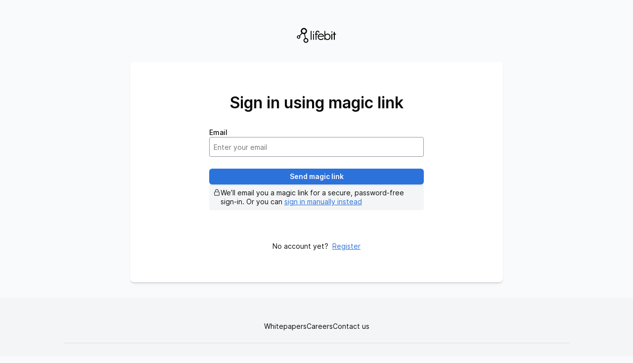

--- FILE ---
content_type: text/html; charset=utf-8
request_url: https://cloudos.lifebit.ai/
body_size: 201
content:
<!doctype html><html lang="en" style="overflow:auto"><head><script>!function(){var e=window.analytics=window.analytics||[];if(!e.initialize)if(e.invoked)window.console&&console.error&&console.error("Segment snippet included twice.");else{e.invoked=!0,e.methods=["trackSubmit","trackClick","trackLink","trackForm","pageview","identify","reset","group","track","ready","alias","debug","page","once","off","on"],e.factory=function(t){return function(){var n=Array.prototype.slice.call(arguments);return n.unshift(t),e.push(n),e}};for(var t=0;t<e.methods.length;t++){var n=e.methods[t];e[n]=e.factory(n)}e.load=function(t,n){var r=document.createElement("script");r.type="text/javascript",r.async=!0,r.src="https://cdn.segment.com/analytics.js/v1/"+t+"/analytics.min.js";var a=document.getElementsByTagName("script")[0];a.parentNode.insertBefore(r,a),e._loadOptions=n},e.SNIPPET_VERSION="4.1.0"}}()</script><script type="application/javascript" src="/static/js/env-config.js"></script><meta charset="utf-8"><meta name="viewport" content="width=device-width,initial-scale=1,shrink-to-fit=no"><meta name="theme-color" content="#000000"><link href="/fonts/google-fonts-open-sans.css" rel="stylesheet"><link href="/fonts/font-awesome-4.7.0/css/font-awesome.min.css" rel="stylesheet"><link rel="manifest" href="/manifest.json"><link rel="shortcut icon" href="/favicon.ico"><title>Lifebit FedPaaS</title><script>!function(){var o=new URLSearchParams(window.location.search).get("p");if(o){var a=window.location.protocol+"//"+window.location.host+window.location.pathname.replace(/\/$/,"")+o;window.history.replaceState(null,null,a)}}()</script><script>!function(){if(window.location.href.includes("https://dev.sdlc.lifebit.ai")){window.$sitegpt=window.$sitegpt||[];var e=document.createElement("script");e.src="https://sitegpt.ai/widget/188a9981-2dfd-4ea3-93b6-3b7c8ab0d2d3.js",e.async=!0,e.defer=!0,e.onerror=function(){console.warn("Failed to load SiteGPT widget")},document.head.appendChild(e)}}()</script><script defer="defer" src="/static/js/main.0b903927.js"></script><link href="/static/css/main.e5d655e9.css" rel="stylesheet"></head><body><noscript>You need to enable JavaScript to run this app.</noscript><div id="root"></div></body></html>

--- FILE ---
content_type: text/css; charset=utf-8
request_url: https://cloudos.lifebit.ai/static/css/main.e5d655e9.css
body_size: 4069
content:
@charset "UTF-8";.Toastify__toast-container{-webkit-transform:translate3d(0,0,9999 px);-webkit-transform:translate3d(0,0,var(--toastify-z-index) px)}@media only screen and (max-width:480px){.Toastify__toast-container{left:0;margin:0;padding:0;width:100vw}.Toastify__toast-container--top-center,.Toastify__toast-container--top-left,.Toastify__toast-container--top-right{top:0;transform:translateX(0)}.Toastify__toast-container--bottom-center,.Toastify__toast-container--bottom-left,.Toastify__toast-container--bottom-right{bottom:0;transform:translateX(0)}.Toastify__toast-container--rtl{left:auto;right:0}}.Toastify__toast{-ms-flex-pack:justify}.Toastify__toast-icon{-webkit-margin-end:10px;-ms-flex-negative:0}@media only screen and (max-width:480px){.Toastify__toast{border-radius:0;margin-bottom:0}}:root{--toastify-color-light:#fff;--toastify-color-dark:#121212;--toastify-color-info:#3498db;--toastify-color-success:#07bc0c;--toastify-color-warning:#f1c40f;--toastify-color-error:#e74c3c;--toastify-color-transparent:#ffffffb3;--toastify-icon-color-info:var(--toastify-color-info);--toastify-icon-color-success:var(--toastify-color-success);--toastify-icon-color-warning:var(--toastify-color-warning);--toastify-icon-color-error:var(--toastify-color-error);--toastify-toast-width:320px;--toastify-toast-background:#fff;--toastify-toast-min-height:64px;--toastify-toast-max-height:800px;--toastify-font-family:sans-serif;--toastify-z-index:9999;--toastify-text-color-light:#757575;--toastify-text-color-dark:#fff;--toastify-text-color-info:#fff;--toastify-text-color-success:#fff;--toastify-text-color-warning:#fff;--toastify-text-color-error:#fff;--toastify-spinner-color:#616161;--toastify-spinner-color-empty-area:#e0e0e0;--toastify-color-progress-light:linear-gradient(90deg,#4cd964,#5ac8fa,#007aff,#34aadc,#5856d6,#ff2d55);--toastify-color-progress-dark:#bb86fc;--toastify-color-progress-info:var(--toastify-color-info);--toastify-color-progress-success:var(--toastify-color-success);--toastify-color-progress-warning:var(--toastify-color-warning);--toastify-color-progress-error:var(--toastify-color-error)}.Toastify__toast-container{box-sizing:border-box;color:#fff;padding:4px;position:fixed;-webkit-transform:translateZ(9999);-webkit-transform:translateZ(var(--toastify-z-index));width:320px;width:var(--toastify-toast-width);z-index:9999;z-index:var(--toastify-z-index)}.Toastify__toast-container--top-left{left:1em;top:1em}.Toastify__toast-container--top-center{left:50%;top:1em;transform:translateX(-50%)}.Toastify__toast-container--top-right{right:1em;top:1em}.Toastify__toast-container--bottom-left{bottom:1em;left:1em}.Toastify__toast-container--bottom-center{bottom:1em;left:50%;transform:translateX(-50%)}.Toastify__toast-container--bottom-right{bottom:1em;right:1em}@media only screen and (max-width:480px){.Toastify__toast-container{left:0;margin:0;padding:0;width:100vw}.Toastify__toast-container--top-center,.Toastify__toast-container--top-left,.Toastify__toast-container--top-right{top:0;transform:translateX(0)}.Toastify__toast-container--bottom-center,.Toastify__toast-container--bottom-left,.Toastify__toast-container--bottom-right{bottom:0;transform:translateX(0)}.Toastify__toast-container--rtl{left:auto;right:0}}.Toastify__toast{border-radius:4px;box-shadow:0 1px 10px 0 #0000001a,0 2px 15px 0 #0000000d;box-sizing:border-box;cursor:default;direction:ltr;display:flex;font-family:sans-serif;font-family:var(--toastify-font-family);justify-content:space-between;margin-bottom:1rem;max-height:800px;max-height:var(--toastify-toast-max-height);min-height:64px;min-height:var(--toastify-toast-min-height);overflow:hidden;padding:8px;position:relative;z-index:0}.Toastify__toast--rtl{direction:rtl}.Toastify__toast--close-on-click{cursor:pointer}.Toastify__toast-body{align-items:center;display:flex;flex:1 1 auto;margin:auto 0;padding:6px}.Toastify__toast-body>div:last-child{flex:1 1;word-break:break-word}.Toastify__toast-icon{display:flex;flex-shrink:0;margin-inline-end:10px;width:20px}.Toastify--animate{animation-duration:.7s;animation-fill-mode:both}.Toastify--animate-icon{animation-duration:.3s;animation-fill-mode:both}@media only screen and (max-width:480px){.Toastify__toast{border-radius:0;margin-bottom:0}}.Toastify__toast-theme--dark{background:#121212;background:var(--toastify-color-dark);color:#fff;color:var(--toastify-text-color-dark)}.Toastify__toast-theme--colored.Toastify__toast--default,.Toastify__toast-theme--light{background:#fff;background:var(--toastify-color-light);color:#757575;color:var(--toastify-text-color-light)}.Toastify__toast-theme--colored.Toastify__toast--info{background:#3498db;background:var(--toastify-color-info);color:#fff;color:var(--toastify-text-color-info)}.Toastify__toast-theme--colored.Toastify__toast--success{background:#07bc0c;background:var(--toastify-color-success);color:#fff;color:var(--toastify-text-color-success)}.Toastify__toast-theme--colored.Toastify__toast--warning{background:#f1c40f;background:var(--toastify-color-warning);color:#fff;color:var(--toastify-text-color-warning)}.Toastify__toast-theme--colored.Toastify__toast--error{background:#e74c3c;background:var(--toastify-color-error);color:#fff;color:var(--toastify-text-color-error)}.Toastify__progress-bar-theme--light{background:linear-gradient(90deg,#4cd964,#5ac8fa,#007aff,#34aadc,#5856d6,#ff2d55);background:var(--toastify-color-progress-light)}.Toastify__progress-bar-theme--dark{background:#bb86fc;background:var(--toastify-color-progress-dark)}.Toastify__progress-bar--info{background:#3498db;background:var(--toastify-color-progress-info)}.Toastify__progress-bar--success{background:#07bc0c;background:var(--toastify-color-progress-success)}.Toastify__progress-bar--warning{background:#f1c40f;background:var(--toastify-color-progress-warning)}.Toastify__progress-bar--error{background:#e74c3c;background:var(--toastify-color-progress-error)}.Toastify__progress-bar-theme--colored.Toastify__progress-bar--error,.Toastify__progress-bar-theme--colored.Toastify__progress-bar--info,.Toastify__progress-bar-theme--colored.Toastify__progress-bar--success,.Toastify__progress-bar-theme--colored.Toastify__progress-bar--warning{background:#ffffffb3;background:var(--toastify-color-transparent)}.Toastify__close-button{align-self:flex-start;background:#0000;border:none;color:#fff;cursor:pointer;opacity:.7;outline:none;padding:0;transition:.3s ease}.Toastify__close-button--light{color:#000;opacity:.3}.Toastify__close-button>svg{fill:currentColor;height:16px;width:14px}.Toastify__close-button:focus,.Toastify__close-button:hover{opacity:1}@keyframes Toastify__trackProgress{0%{transform:scaleX(1)}to{transform:scaleX(0)}}.Toastify__progress-bar{bottom:0;height:5px;left:0;opacity:.7;position:absolute;transform-origin:left;width:100%;z-index:9999;z-index:var(--toastify-z-index)}.Toastify__progress-bar--animated{animation:Toastify__trackProgress linear 1 forwards}.Toastify__progress-bar--controlled{transition:transform .2s}.Toastify__progress-bar--rtl{left:auto;right:0;transform-origin:right}.Toastify__spinner{animation:Toastify__spin .65s linear infinite;border:2px solid #e0e0e0;border-color:var(--toastify-spinner-color-empty-area);border-radius:100%;border-right-color:#616161;border-right-color:var(--toastify-spinner-color);box-sizing:border-box;height:20px;width:20px}@keyframes Toastify__bounceInRight{0%,60%,75%,90%,to{animation-timing-function:cubic-bezier(.215,.61,.355,1)}0%{opacity:0;transform:translate3d(3000px,0,0)}60%{opacity:1;transform:translate3d(-25px,0,0)}75%{transform:translate3d(10px,0,0)}90%{transform:translate3d(-5px,0,0)}to{transform:none}}@keyframes Toastify__bounceOutRight{20%{opacity:1;transform:translate3d(-20px,0,0)}to{opacity:0;transform:translate3d(2000px,0,0)}}@keyframes Toastify__bounceInLeft{0%,60%,75%,90%,to{animation-timing-function:cubic-bezier(.215,.61,.355,1)}0%{opacity:0;transform:translate3d(-3000px,0,0)}60%{opacity:1;transform:translate3d(25px,0,0)}75%{transform:translate3d(-10px,0,0)}90%{transform:translate3d(5px,0,0)}to{transform:none}}@keyframes Toastify__bounceOutLeft{20%{opacity:1;transform:translate3d(20px,0,0)}to{opacity:0;transform:translate3d(-2000px,0,0)}}@keyframes Toastify__bounceInUp{0%,60%,75%,90%,to{animation-timing-function:cubic-bezier(.215,.61,.355,1)}0%{opacity:0;transform:translate3d(0,3000px,0)}60%{opacity:1;transform:translate3d(0,-20px,0)}75%{transform:translate3d(0,10px,0)}90%{transform:translate3d(0,-5px,0)}to{transform:translateZ(0)}}@keyframes Toastify__bounceOutUp{20%{transform:translate3d(0,-10px,0)}40%,45%{opacity:1;transform:translate3d(0,20px,0)}to{opacity:0;transform:translate3d(0,-2000px,0)}}@keyframes Toastify__bounceInDown{0%,60%,75%,90%,to{animation-timing-function:cubic-bezier(.215,.61,.355,1)}0%{opacity:0;transform:translate3d(0,-3000px,0)}60%{opacity:1;transform:translate3d(0,25px,0)}75%{transform:translate3d(0,-10px,0)}90%{transform:translate3d(0,5px,0)}to{transform:none}}@keyframes Toastify__bounceOutDown{20%{transform:translate3d(0,10px,0)}40%,45%{opacity:1;transform:translate3d(0,-20px,0)}to{opacity:0;transform:translate3d(0,2000px,0)}}.Toastify__bounce-enter--bottom-left,.Toastify__bounce-enter--top-left{animation-name:Toastify__bounceInLeft}.Toastify__bounce-enter--bottom-right,.Toastify__bounce-enter--top-right{animation-name:Toastify__bounceInRight}.Toastify__bounce-enter--top-center{animation-name:Toastify__bounceInDown}.Toastify__bounce-enter--bottom-center{animation-name:Toastify__bounceInUp}.Toastify__bounce-exit--bottom-left,.Toastify__bounce-exit--top-left{animation-name:Toastify__bounceOutLeft}.Toastify__bounce-exit--bottom-right,.Toastify__bounce-exit--top-right{animation-name:Toastify__bounceOutRight}.Toastify__bounce-exit--top-center{animation-name:Toastify__bounceOutUp}.Toastify__bounce-exit--bottom-center{animation-name:Toastify__bounceOutDown}@keyframes Toastify__zoomIn{0%{opacity:0;transform:scale3d(.3,.3,.3)}50%{opacity:1}}@keyframes Toastify__zoomOut{0%{opacity:1}50%{opacity:0;transform:scale3d(.3,.3,.3)}to{opacity:0}}.Toastify__zoom-enter{animation-name:Toastify__zoomIn}.Toastify__zoom-exit{animation-name:Toastify__zoomOut}@keyframes Toastify__flipIn{0%{animation-timing-function:ease-in;opacity:0;transform:perspective(400px) rotateX(90deg)}40%{animation-timing-function:ease-in;transform:perspective(400px) rotateX(-20deg)}60%{opacity:1;transform:perspective(400px) rotateX(10deg)}80%{transform:perspective(400px) rotateX(-5deg)}to{transform:perspective(400px)}}@keyframes Toastify__flipOut{0%{transform:perspective(400px)}30%{opacity:1;transform:perspective(400px) rotateX(-20deg)}to{opacity:0;transform:perspective(400px) rotateX(90deg)}}.Toastify__flip-enter{animation-name:Toastify__flipIn}.Toastify__flip-exit{animation-name:Toastify__flipOut}@keyframes Toastify__slideInRight{0%{transform:translate3d(110%,0,0);visibility:visible}to{transform:translateZ(0)}}@keyframes Toastify__slideInLeft{0%{transform:translate3d(-110%,0,0);visibility:visible}to{transform:translateZ(0)}}@keyframes Toastify__slideInUp{0%{transform:translate3d(0,110%,0);visibility:visible}to{transform:translateZ(0)}}@keyframes Toastify__slideInDown{0%{transform:translate3d(0,-110%,0);visibility:visible}to{transform:translateZ(0)}}@keyframes Toastify__slideOutRight{0%{transform:translateZ(0)}to{transform:translate3d(110%,0,0);visibility:hidden}}@keyframes Toastify__slideOutLeft{0%{transform:translateZ(0)}to{transform:translate3d(-110%,0,0);visibility:hidden}}@keyframes Toastify__slideOutDown{0%{transform:translateZ(0)}to{transform:translate3d(0,500px,0);visibility:hidden}}@keyframes Toastify__slideOutUp{0%{transform:translateZ(0)}to{transform:translate3d(0,-500px,0);visibility:hidden}}.Toastify__slide-enter--bottom-left,.Toastify__slide-enter--top-left{animation-name:Toastify__slideInLeft}.Toastify__slide-enter--bottom-right,.Toastify__slide-enter--top-right{animation-name:Toastify__slideInRight}.Toastify__slide-enter--top-center{animation-name:Toastify__slideInDown}.Toastify__slide-enter--bottom-center{animation-name:Toastify__slideInUp}.Toastify__slide-exit--bottom-left,.Toastify__slide-exit--top-left{animation-name:Toastify__slideOutLeft}.Toastify__slide-exit--bottom-right,.Toastify__slide-exit--top-right{animation-name:Toastify__slideOutRight}.Toastify__slide-exit--top-center{animation-name:Toastify__slideOutUp}.Toastify__slide-exit--bottom-center{animation-name:Toastify__slideOutDown}@keyframes Toastify__spin{0%{transform:rotate(0deg)}to{transform:rotate(1turn)}}@font-face{font-family:Notification;font-style:normal;font-weight:400;src:url(/static/media/notification.3657084dc0419605a91c.eot);src:url(/static/media/notification.3657084dc0419605a91c.eot?#iefixs3g3t9) format("embedded-opentype"),url(/static/media/notification.c392cd33d9d9de730f9d.woff) format("woff"),url(/static/media/notification.c5d9251ea82e42f75381.ttf) format("truetype"),url(/static/media/notification.5d0158671dd860c714c4.svg#notification) format("svg")}.notification-container{box-sizing:border-box;max-height:calc(100% - 30px);overflow-x:hidden;overflow-y:auto;padding:0 15px;position:fixed;right:0;top:0;width:320px;z-index:999999}.notification{background-color:#ccc;border-radius:2px;box-shadow:0 0 12px #999;box-sizing:border-box;color:#fff;cursor:pointer;font-size:1em;line-height:1.2em;margin-top:15px;opacity:.9;padding:15px 15px 15px 58px;position:relative}.notification .title{font-size:1em;font-weight:700;line-height:1.2em;margin:0 0 5px}.notification:focus,.notification:hover{opacity:1}.notification-enter{transform:translate3d(100%,0,0);visibility:hidden}.notification-enter.notification-enter-active{transform:translateZ(0);transition:all .4s;visibility:visible}.notification-exit{transform:translateZ(0);visibility:visible}.notification-exit.notification-exit-active{transform:translate3d(100%,0,0);transition:all .4s;visibility:hidden}.notification:before{display:block;font-family:Notification;font-size:28px;height:28px;left:15px;line-height:28px;margin-top:-14px;position:absolute;text-align:center;top:50%;width:28px}.notification-info{background-color:#2f96b4}.notification-info:before{content:""}.notification-success{background-color:#51a351}.notification-success:before{content:""}.notification-warning{background-color:#f89406}.notification-warning:before{content:""}.notification-error{background-color:#bd362f}.notification-error:before{content:""}@font-face{font-display:swap;font-family:Montserrat;font-style:normal;font-weight:400;src:url(/static/media/montserrat-cyrillic-ext-400-normal.bbf9e820a2563aac0d8b.woff2) format("woff2"),url(/static/media/montserrat-all-400-normal.327fab0afc997a2d9b16.woff) format("woff");unicode-range:u+0460-052f,u+1c80-1c88,u+20b4,u+2de0-2dff,u+a640-a69f,u+fe2e-fe2f}@font-face{font-display:swap;font-family:Montserrat;font-style:normal;font-weight:400;src:url(/static/media/montserrat-cyrillic-400-normal.e5c5c19c23e370a342c8.woff2) format("woff2"),url(/static/media/montserrat-all-400-normal.327fab0afc997a2d9b16.woff) format("woff");unicode-range:u+0301,u+0400-045f,u+0490-0491,u+04b0-04b1,u+2116}@font-face{font-display:swap;font-family:Montserrat;font-style:normal;font-weight:400;src:url(/static/media/montserrat-vietnamese-400-normal.8f3f4c99eb0eeb5990f1.woff2) format("woff2"),url(/static/media/montserrat-all-400-normal.327fab0afc997a2d9b16.woff) format("woff");unicode-range:u+0102-0103,u+0110-0111,u+0128-0129,u+0168-0169,u+01a0-01a1,u+01af-01b0,u+1ea0-1ef9,u+20ab}@font-face{font-display:swap;font-family:Montserrat;font-style:normal;font-weight:400;src:url(/static/media/montserrat-latin-ext-400-normal.0204ec08a4b574088f02.woff2) format("woff2"),url(/static/media/montserrat-all-400-normal.327fab0afc997a2d9b16.woff) format("woff");unicode-range:u+0100-024f,u+0259,u+1e??,u+2020,u+20a0-20ab,u+20ad-20cf,u+2113,u+2c60-2c7f,u+a720-a7ff}@font-face{font-display:swap;font-family:Montserrat;font-style:normal;font-weight:400;src:url(/static/media/montserrat-latin-400-normal.acb6629fe45c43ad5d8b.woff2) format("woff2"),url(/static/media/montserrat-all-400-normal.327fab0afc997a2d9b16.woff) format("woff");unicode-range:u+00??,u+0131,u+0152-0153,u+02bb-02bc,u+02c6,u+02da,u+02dc,u+2000-206f,u+2074,u+20ac,u+2122,u+2191,u+2193,u+2212,u+2215,u+feff,u+fffd}@media (prefers-color-scheme:dark){.w-tc-editor{--color-fg-default:#c9d1d9;--color-canvas-subtle:#161b22;--color-prettylights-syntax-comment:#8b949e;--color-prettylights-syntax-entity-tag:#7ee787;--color-prettylights-syntax-entity:#d2a8ff;--color-prettylights-syntax-sublimelinter-gutter-mark:#484f58;--color-prettylights-syntax-constant:#79c0ff;--color-prettylights-syntax-string:#a5d6ff;--color-prettylights-syntax-keyword:#ff7b72;--color-prettylights-syntax-markup-bold:#c9d1d9}}@media (prefers-color-scheme:light){.w-tc-editor{--color-fg-default:#24292f;--color-canvas-subtle:#f6f8fa;--color-prettylights-syntax-comment:#6e7781;--color-prettylights-syntax-entity-tag:#116329;--color-prettylights-syntax-entity:#8250df;--color-prettylights-syntax-sublimelinter-gutter-mark:#8c959f;--color-prettylights-syntax-constant:#0550ae;--color-prettylights-syntax-string:#0a3069;--color-prettylights-syntax-keyword:#cf222e;--color-prettylights-syntax-markup-bold:#24292f}}.w-tc-editor[data-color-mode*=dark],[data-color-mode*=dark] .w-tc-editor,[data-color-mode*=dark] .w-tc-editor-var,body[data-color-mode*=dark]{--color-fg-default:#c9d1d9;--color-canvas-subtle:#161b22;--color-prettylights-syntax-comment:#8b949e;--color-prettylights-syntax-entity-tag:#7ee787;--color-prettylights-syntax-entity:#d2a8ff;--color-prettylights-syntax-sublimelinter-gutter-mark:#484f58;--color-prettylights-syntax-constant:#79c0ff;--color-prettylights-syntax-string:#a5d6ff;--color-prettylights-syntax-keyword:#ff7b72;--color-prettylights-syntax-markup-bold:#c9d1d9}.w-tc-editor[data-color-mode*=light],[data-color-mode*=light] .w-tc-editor,[data-color-mode*=light] .w-tc-editor-var,body[data-color-mode*=light]{--color-fg-default:#24292f;--color-canvas-subtle:#f6f8fa;--color-prettylights-syntax-comment:#6e7781;--color-prettylights-syntax-entity-tag:#116329;--color-prettylights-syntax-entity:#8250df;--color-prettylights-syntax-sublimelinter-gutter-mark:#8c959f;--color-prettylights-syntax-constant:#0550ae;--color-prettylights-syntax-string:#0a3069;--color-prettylights-syntax-keyword:#cf222e;--color-prettylights-syntax-markup-bold:#24292f}.w-tc-editor{background-color:var(--color-canvas-subtle);color:var(--color-fg-default);font-family:inherit;font-size:12px}.w-tc-editor-preview,.w-tc-editor-text{min-height:16px}.w-tc-editor-preview pre{font-family:inherit;font-size:inherit;margin:0;padding:0;white-space:inherit}.w-tc-editor-preview pre code{font-family:inherit}.w-tc-editor code[class*=language-] .token.cdata,.w-tc-editor code[class*=language-] .token.comment,.w-tc-editor code[class*=language-] .token.doctype,.w-tc-editor code[class*=language-] .token.prolog,.w-tc-editor pre[class*=language-] .token.cdata,.w-tc-editor pre[class*=language-] .token.comment,.w-tc-editor pre[class*=language-] .token.doctype,.w-tc-editor pre[class*=language-] .token.prolog{color:var(--color-prettylights-syntax-comment)}.w-tc-editor code[class*=language-] .token.punctuation,.w-tc-editor pre[class*=language-] .token.punctuation{color:var(--color-prettylights-syntax-sublimelinter-gutter-mark)}.w-tc-editor code[class*=language-] .namespace,.w-tc-editor pre[class*=language-] .namespace{opacity:.7}.w-tc-editor code[class*=language-] .token.boolean,.w-tc-editor code[class*=language-] .token.constant,.w-tc-editor code[class*=language-] .token.deleted,.w-tc-editor code[class*=language-] .token.number,.w-tc-editor code[class*=language-] .token.symbol,.w-tc-editor pre[class*=language-] .token.boolean,.w-tc-editor pre[class*=language-] .token.constant,.w-tc-editor pre[class*=language-] .token.deleted,.w-tc-editor pre[class*=language-] .token.number,.w-tc-editor pre[class*=language-] .token.symbol{color:var(--color-prettylights-syntax-entity-tag)}.w-tc-editor code[class*=language-] .style .token.string,.w-tc-editor code[class*=language-] .token.builtin,.w-tc-editor code[class*=language-] .token.char,.w-tc-editor code[class*=language-] .token.entity,.w-tc-editor code[class*=language-] .token.inserted,.w-tc-editor code[class*=language-] .token.operator,.w-tc-editor code[class*=language-] .token.property,.w-tc-editor code[class*=language-] .token.selector,.w-tc-editor code[class*=language-] .token.string,.w-tc-editor code[class*=language-] .token.url,.w-tc-editor pre[class*=language-] .style .token.string,.w-tc-editor pre[class*=language-] .token.builtin,.w-tc-editor pre[class*=language-] .token.char,.w-tc-editor pre[class*=language-] .token.entity,.w-tc-editor pre[class*=language-] .token.inserted,.w-tc-editor pre[class*=language-] .token.operator,.w-tc-editor pre[class*=language-] .token.property,.w-tc-editor pre[class*=language-] .token.selector,.w-tc-editor pre[class*=language-] .token.string,.w-tc-editor pre[class*=language-] .token.url{color:var(--color-prettylights-syntax-constant)}.w-tc-editor code[class*=language-] .token.atrule,.w-tc-editor code[class*=language-] .token.keyword,.w-tc-editor code[class*=language-] .token.property-access .token.method,.w-tc-editor pre[class*=language-] .token.atrule,.w-tc-editor pre[class*=language-] .token.keyword,.w-tc-editor pre[class*=language-] .token.property-access .token.method{color:var(--color-prettylights-syntax-keyword)}.w-tc-editor code[class*=language-] .token.function,.w-tc-editor pre[class*=language-] .token.function{color:var(--color-prettylights-syntax-string)}.w-tc-editor code[class*=language-] .token.important,.w-tc-editor code[class*=language-] .token.regex,.w-tc-editor code[class*=language-] .token.variable,.w-tc-editor pre[class*=language-] .token.important,.w-tc-editor pre[class*=language-] .token.regex,.w-tc-editor pre[class*=language-] .token.variable{color:var(--color-prettylights-syntax-string-regexp)}.w-tc-editor code[class*=language-] .token.bold,.w-tc-editor code[class*=language-] .token.important,.w-tc-editor pre[class*=language-] .token.bold,.w-tc-editor pre[class*=language-] .token.important{color:var(--color-prettylights-syntax-markup-bold)}.w-tc-editor code[class*=language-] .token.tag,.w-tc-editor pre[class*=language-] .token.tag{color:var(--color-prettylights-syntax-entity-tag)}.w-tc-editor code[class*=language-] .token.attr-name,.w-tc-editor code[class*=language-] .token.attr-value,.w-tc-editor pre[class*=language-] .token.attr-name,.w-tc-editor pre[class*=language-] .token.attr-value{color:var(--color-prettylights-syntax-constant)}.w-tc-editor code[class*=language-] .token.class-name,.w-tc-editor code[class*=language-] .token.selector .class,.w-tc-editor pre[class*=language-] .token.class-name,.w-tc-editor pre[class*=language-] .token.selector .class{color:var(--color-prettylights-syntax-entity)}
/*# sourceMappingURL=main.e5d655e9.css.map*/

--- FILE ---
content_type: application/javascript; charset=utf-8
request_url: https://cloudos.lifebit.ai/static/js/env-config.js
body_size: 3463
content:
window._env_ = {"REACT_APP_INTERACTIVE_SESSIONS_SNAPSHOT_FILTERS_ENABLED":"true","REACT_APP_DATASOURCES_GENOTYPIC_LINKING_ENABLED":"true","REACT_APP_AI_INTERPRETER_ENABLED":"false","REACT_APP_NESTED_VIRTUAL_FOLDERS_ENABLED":"true","REACT_APP_SYSTEM_JOB_QUEUES_ENABLED":"true","REACT_APP_ENABLE_GITLAB_PAT_ACCESS":"false","REACT_APP_SENTRY_TRACES_SAMPLE_RATE_TYPE":"low","REACT_APP_DF_ETL_DATASOURCES_V2_ENABLED":"true","REACT_APP_COLLATE_JOB_REPORTS_ENABLED":"true","REACT_APP_OPENCGA_GENOTYPE_SELECTION_ENABLED":"true","REACT_APP_CLOUDOS_DEFAULT_LOGO_URL":"https://d3jz17lfg5ehjw.cloudfront.net/default-lifebit-logo.png","REACT_APP_ORGANISATION_SETTINGS_DATABASES_SECTION_ENABLED":"true","REACT_APP_CONNECT_COHORT_API_PREFIX":"/api/v1/connect-cohort-browser","REACT_APP_MANAGEMENT_OF_WORKDIR_DATA_LIFECYCLE_RULE_ENABLED":"true","REACT_APP_IMPORT_DOCKER_WORKFLOWS_WITH_ECR_CONTAINERS_ENABLED":"true","REACT_APP_INTERACTIVE_SESSION_ANALYTICS_ENABLED":"true","REACT_APP_PREVIEW_JOB_PARAMETER_ENABLED":"true","REACT_APP_COHORT_BROWSER_API_PREFIX":"/cohort-browser","REACT_APP_FEDPAAS_DATA_CATALOGUE_SEARCH_METADATA_ENABLED":"true","REACT_APP_CLONE_WORKSPACE_ENABLED":"true","REACT_APP_WORKSPACE_DATA_VERSIONING_ENABLED":"true","REACT_APP_INDIVIDUAL_BROWSER_API_PREFIX":"/individual-browser/v1","REACT_APP_DATA_CATALOG_ITEM_ORGANISATION_SYNC_INTERVAL_IN_MS":"10000","REACT_APP_COMPOSER_ENABLED_GIT_PROVIDERS":"github,bitbucket,gitlab","REACT_APP_JOB_COST_LIMIT_ON_MONITOR_ENABLED":"true","REACT_APP_ORGANISATION_LOGO_UPLOAD_ENABLED":"true","REACT_APP_ENABLE_CREATE_DATA_SETS":"true","REACT_APP_ENABLE_KUBERNETES_EXECUTION":"false","REACT_APP_WHITELIST_LOCATIONS_ENABLED":"true","REACT_APP_CONNECT_REQUEST_ACCESS_URL":"https://vlvv67reycr.typeform.com/to/cPguFQEy?utm_source=xxxxx&utm_medium=xxxxx&utm_campaign=xxxxx&utm_term=xxxxx&utm_content=xxxxx","REACT_APP_API_V2_PREFIX":"/api/v2","REACT_APP_WORKSPACE_COST_MONITORING_FOR_MEMBERS_ENABLED":"true","REACT_APP_FILE_EXPLORER_SEARCH_ENABLED":"true","REACT_APP_WORKSPACE_SETTINGS_EDIT_FOR_AUTHENTICATION_PROVIDER_SSO_ENABLED":"true","REACT_APP_NEXTFLOW_JOB_PROCESS_ERROR_ALERT_ENABLED":"true","REACT_APP_PUBLISH_PLATFORM_TO_ORGANISATION_DATA_CATALOGUE_ENABLED":"false","REACT_APP_ORGANISATION_SPECIFIC_LOGO_ENABLED":"true","REACT_APP_AZURE_WORKSPACE_CREATION_WITH_PRIVATE_NETWORK_ENABLED":"true","REACT_APP_COHORT_COMPARISON_SOURCE_ENABLED":"false","REACT_APP_CB_POPULAR_PIPELINES_ENABLED":"true","REACT_APP_EXTERNAL_DOCS_LINKS_DISABLED":"false","REACT_APP_PIPELINE_ENABLED_GIT_PROVIDERS_FOR_PUBLIC_INSTANCE_SUPPORT":"gitlab,bitbucket","REACT_APP_JOB_PROCESS_V2_ENABLED":"true","REACT_APP_COHORT_BROWSER_API_PREFIX_OMOP":"/cohort-browser","REACT_APP_COMPARE_COHORT_ENABLED":"false","REACT_APP_MANAGE_AUDIT_LOGGING_ENABLED":"true","REACT_APP_COHORT_BROWSER_OPENCGA_ENABLED":"true","REACT_APP_JOBS_TABLE_LIVE_UPDATES_ENABLED":"true","REACT_APP_RESUME_OR_CLONE_JOB_WITH_REQUEST_PAYLOAD_ENABLED":"true","REACT_APP_FEDERATED_ANALYSES_ENABLED":"true","REACT_APP_RAISE_ISSUE_ENABLED":"true","REACT_APP_SWAGGER_DOCS_URL":"https://api.swaggerhub.com/apis/lifebit.ai/lifebit_api/1-oas3-master/swagger.json","REACT_APP_ACCELERATE_SAVING_RESULTS_ENABLED":"true","REACT_APP_HPO_RELEASE_DATE":"HPO release 2022-02-14","REACT_APP_COMPOSER_IMPORT_COMPONENTS_ENABLED":"true","REACT_APP_S3_SERVER_SIDE_ENCRYPTION_ENABLED":"true","REACT_APP_CLINICAL_PORTAL_PHENOTYPIC_ENABLED":"false","REACT_APP_REACT_QUERY_DEVTOOLS_ENABLED":"false","REACT_APP_SHOW_GPUS":"true","REACT_APP_ON_PREM":"false","REACT_APP_CONNECT_API_PREFIX":"/api/v1/connect-api","REACT_APP_SOURCE_DATA_ETL_ADVANCED_SETTINGS_ENABLED":"true","REACT_APP_ORGANISATION_SETTINGS_DATABASE_SCHEMA_TABLE_GROUPING_ENABLED":"true","REACT_APP_SESSIONS_MANAGEMENT_ENABLED":"true","REACT_APP_DATA_FACTORY_PREMIUM_ENABLED":"65bbadd9e123286ac01d453e,6618fcb39e88a726ee010371,653a6ff356e4fc7a80450b98,673536ca7c13fb75d229bcaf,673fe637fe2b84c913b633e7,66ce398f594385749a8739f5,673b9dbe09a7a59b2161da07,66d796658d5994affbbcd0dc,672d46e8d5aa2659d2ab23b0,67a322b8bb03dbc363e887f9","REACT_APP_DATA_CATALOG_ITEMS_ORGANISATION_SYNC_INTERVAL_IN_MS":"10000","REACT_APP_REDIRECT_SSO_INVITATION":"true","REACT_APP_SANDBOXED_IFRAMES_ENABLED":"true","REACT_APP_LUSTRE_FSX_MANAGEMENT_ENABLED":"true","REACT_APP_RELATED_JOBS_ENABLED":"true","REACT_APP_IMPORT_FROM_ANALYSIS_V2_ENABLED":"true","REACT_APP_DATA_HUB_DASHBOARD_ENABLED":"true","REACT_APP_CROMWELL_ENABLED":"false","REACT_APP_JOB_COSTS_ENABLED":"true","REACT_APP_COMPOSER_API_PREFIX":"/api/v1/","REACT_APP_FORCE_ABORT_JOB_ENABLED":"true","REACT_APP_ORG_WS_COST_LIMIT_ENABLED":"true","REACT_APP_DATA_BROWSER_INFINITE_SCROLL_ENABLED":"true","REACT_APP_BASH_JOBS_TASK_RESOURCES_ENABLED":"true","REACT_APP_DATA_FACTORY_OMOP_MAPS_ENABLED":"true","REACT_APP_AWS_BATCH_RESOURCE_RESET_BUTTON_ENABLED":"false","REACT_APP_CLEARING_HOUSE_ENABLED":"true","REACT_APP_DATA_ASSESSMENT_ENABLED":"false","REACT_APP_PIPELINE_ENABLED_GIT_PROVIDERS_FOR_PRIVATE_INSTANCE_SUPPORT":"gitlab","REACT_APP_AIRLOCK_AUTO_VERIFICATION_AND_CHECKS_ENABLED":"true","REACT_APP_AWS_WORKSPACE_ROLE_INPUT_ENABLED":"false","REACT_APP_GCP_FOR_TEAMS_ENABLED":"false","REACT_APP_FEDERATED_DATA_SHARING_WITH_ORG_ENABLED":"true","REACT_APP_IA_MOUNT_S3_FS_ENABLED":"true","REACT_APP_NF_HPC_EXECUTOR_ENABLED":"true","REACT_APP_ENABLE_SYSTEM_TOOLS":"true","REACT_APP_COHORT_BROWSER_API_PREFIX_V2":"/cohort-browser","REACT_APP_AI_TROUBLESHOOTING_ENABLED":"false","REACT_APP_REGISTRATION_ENABLED":"true","REACT_APP_BATCH_DOWNLOAD_ENABLED":"true","REACT_APP_WORKSPACE_MODULE_VISIBILITY_ENABLED":"true","REACT_APP_ORGANISATION_SETTINGS_DATABASE_SCHEMA_GENOTYPIC_FILES_ENABLED":"true","REACT_APP_ENABLE_AUTHENTICATE_WITH_DOCKER":"true","REACT_APP_NEW_SOURCE_DATA_MAP_TRANSFORMS_ENABLED":"true","REACT_APP_EXAMPLE_DATA_BUCKET":"lifebit-featured-datasets","REACT_APP_DOCS_URL":"https://lifebit.atlassian.net/wiki/spaces/CD/","REACT_APP_DISPLAY_PRIVATE_ECR_EXECUTION":"true","REACT_APP_BILLING_SUBSCRIPTION_ENABLED":"false","REACT_APP_OPEN_CGA_MULTI_MARKER_SELECTION_ENABLED":"false","REACT_APP_OMOP_MAPS_LAYOUT_REVAMP_ENABLED":"true","REACT_APP_QUERY_MANAGER_ENABLED":"true","REACT_APP_OPENCGA_MARKERS_PAGE_SIZE":"10","REACT_APP_SERVICE_DESK_ENABLED":"true","REACT_APP_NEW_GET_TAGS_IMPLEMENTATION_ENABLED":"true","REACT_APP_VSCODE_ENABLED":"true","REACT_APP_SEND_TO_GENOME_SPACE_ENABLED":"false","REACT_APP_COHORT_BROWSER_SERVER_URL":"https://cloudos.lifebit.ai/api/v2","REACT_APP_API_PREFIX":"/api/v1","REACT_APP_FOLDER_SEARCH_PAGINATION_ENABLED":"true","REACT_APP_LDAP_AUTHENTICATION_ENABLED":"false","REACT_APP_DATASOURCE_RESOLUTION_TYPE":"datasources-manager","REACT_APP_DATA_CATALOG_ENABLED":"true","REACT_APP_LUSTRE_FSX_ENABLED":"false","REACT_APP_ENABLE_LINK_BITBUCKET_SERVER_ACCOUNT":"true","REACT_APP_ENABLE_LINK_GITHUB_ACCOUNT":"true","REACT_APP_IA_SESSION_USAGE_ENABLED":"true","REACT_APP_LOOKER_INTEGRATION_ENABLED":"true","REACT_APP_COMPOSER_MODIFIERS_ENABLED":"false","REACT_APP_DATA_ACCESS_MANAGEMENT_ENABLED":"true","REACT_APP_PROFILE_TAB_LINKED_CLOUD_ENABLED":"true","REACT_APP_RUN_FEDERATED_ANALYSES_FROM_ADVANCED_ANALYTICS_MODULE_ENABLED":"true","REACT_APP_JUPYTER_NOTEBOOK_PREEMPTED_NOTIFICATION":"false","REACT_APP_AZURE_WORKSPACE_CREATION_ENABLED":"true","REACT_APP_STORAGE_COST_LIMIT_ENABLED":"true","REACT_APP_RSTUDIO_PRO_ENABLED":"true","REACT_APP_PIPELINE_GIT_PRIVATE_INSTANCE_SUPPORT_ENABLED":"false","REACT_APP_RESOURCE_TAGS_ENABLED":"false","REACT_APP_REFRESH_USAGE_ANALYTICS_DATA_ENABLED":"true","REACT_APP_LUSTRE_FSX_FOR_NOTEBOOKS_ENABLED":"true","REACT_APP_BASH_JOBS_ARRAY_FILE_ENABLED":"true","REACT_APP_JOB_JOBS_TABLE_RESOURCES_ENABLED":"true","REACT_APP_IMPORT_DATA_FROM_INPUT_ENABLED":"true","REACT_APP_API_V3_PREFIX":"/api/v3","REACT_APP_CLOUD_DISCOUNTS_AND_MARKUPS_ENABLED":"true","REACT_APP_GENOTYPIC_TABLE_ENABLED":"false","REACT_APP_CUSTOM_SESSION_ENABLED":"true","REACT_APP_COHORT_COMPARISON_OMOP_ENABLED":"true","REACT_APP_DELETE_JOB_INTERMEDIATE_RESULTS_ENABLED":"true","REACT_APP_ENABLE_NEW_DATA_MANAGEMENT_SYSTEM_AWS":"true","REACT_APP_ENABLE_LINK_BITBUCKET_ACCOUNT":"true","REACT_APP_ANALYSIS_SOFT_ABORT_MESSAGING_ENABLED":"true","REACT_APP_PAGINATED_SESSION_DATA_ENABLED":"true","REACT_APP_COMPUTE_IMAGES_ENABLED":"true","REACT_APP_EXPORT_FILES_VIA_AIRLOCK":"true","REACT_APP_CHANGE_PASSWORD_ENABLED":"true","REACT_APP_DATABASE_SCHEMA_SHARE_DATA_RESTRICTIONS_ENABLED":"true","REACT_APP_DATA_FACTORY_LAYOUT_REVAMP_ENABLED":"true","REACT_APP_PATIENT_SUMMARY_ENABLED":"false","REACT_APP_BROKER_API_PREFIX":"/api/v1/passport-broker","REACT_APP_ENABLE_CLOUD_EXECUTION":"true","REACT_APP_OPENAI_MODEL":"gpt-4o-mini","REACT_APP_INDIVIDUAL_BROWSER_ENABLED":"false","REACT_APP_ORGANISATION_MEMBERS_MANAGEMENT_ENABLED":"true","REACT_APP_SOURCE_DATA_MAP_TRANSFORMS_ENABLED":"true","REACT_APP_DOCKER_JOB_CUSTOM_SCRIPT_ENABLED":"true","REACT_APP_SENTRY_ENVIRONMENT":"production","REACT_APP_HPC_CLUSTER_MANAGEMENT_ENABLED":"true","REACT_APP_REPO_RESOLVED_TO_GITLAB_FOR_CUSTOM_HOST_URLS_ENABLED":"false","REACT_APP_JOBS_SUBMISSION_DETAILS_REDESIGN_ENABLED":"true","REACT_APP_JOB_RESULTS_DELETION_ENABLED":"true","REACT_APP_DATA_CATALOG_PUBLISH_REQUESTS_ENABLED":"true","REACT_APP_USE_LOCAL_DATA_CATALOG_SERVICE":"false","REACT_APP_DATABASE_SCHEMA_BULK_ACTIONS_ENABLED":"true","REACT_APP_AZURE_NF_WORKER_NODE_ENABLED":"true","REACT_APP_FULLSTORY_ORG_ID":"o-1Q87-eu1","REACT_APP_DATASETS_API_SEARCH_ENABLED":"true","REACT_APP_DATA_CONNECTIONS_ENABLED":"false","REACT_APP_SCHEMA_PARAMETERS_FILTER_ENABLED":"true","REACT_APP_AIRLOCK_SETTINGS_ENABLED":"true","REACT_APP_SCHEMA_MANAGE_ACCESS_ENABLED":"true","REACT_APP_BATCH_JOB_QUEUES_ENABLED":"true","REACT_APP_WORKSPACE_ADMIN_PERMISSIONS_ENABLED":"true","REACT_APP_JOB_QUEUE_FOR_BASH_JOBS_ENABLED":"true","REACT_APP_MOUNT_ALL_LOGS_TO_JUPYTER_ENABLED":"true","REACT_APP_CB_LONG_FORMAT_CSV_ENABLED":"false","REACT_APP_COMMIT_ID":"4bb3153abb04c0bc089d927f72f82b92c8903754","REACT_APP_JOBS_TABLE_PAGE_SIZES":"5,8,10,20","REACT_APP_SNAPSHOT_DATA_ITEMS_ENABLED":"true","REACT_APP_OPEN_WORKFLOW_FROM_URL_ENABLED":"false","REACT_APP_BATCH_DOWNLOAD_SIZE_LIMIT_IN_MB":"800","REACT_APP_DATA_HUB_COHORT_DISCOVERY_ENABLED":"true","REACT_APP_PIPELINE_COMPOSER_ENABLED":"false","REACT_APP_ENABLE_VIEW_OTHER_DATA_TYPES":"true","REACT_APP_BILLING_BREAKDOWN_ENABLED":"true","REACT_APP_STORAGE_TYPES_SELECT_LUSTRE_FSX":"true","REACT_APP_LUSTRE_FSX_FOR_NOTEBOOKS_DEPRECATION_ENABLED":"true","REACT_APP_LOGIN_USING_EMAIL_ENABLED":"true","REACT_APP_ORGANISATION_IP_RESTRICTION_ENABLED":"true","REACT_APP_BILLING_ENABLED":"true","REACT_APP_FEDPAAS_ORGANISATION_DATA_CATALOGUE_ENABLED":"true","REACT_APP_CUSTOM_ORGANISATION_TERMS_AND_CONDITIONS_ENABLED":"true","REACT_APP_DEFAULT_JOB_QUEUES_ENABLED":"true","REACT_APP_GEL_SERVICE_DESK_ENABLED":"false","REACT_APP_AUTH_TYPE":"MAGIC_LINK_AND_ORG","REACT_APP_INDIVIDUAL_BROWSER_API_PREFIX_V2":"/individual-browser/v2","REACT_APP_RESET_PASSWORD_ENABLED":"false","REACT_APP_MRK_MODULES":"{\"batch-analysis\":\"active\",\"data-science\":\"active\",\"connect\": \"active\",\"data-factory\":\"active\"}","REACT_APP_LUSTRE_FSX_MANAGEMENT_TIME_LIMIT_ENABLED":"true","REACT_APP_WORKSPACE_MEMBERS_MONTHLY_COST_LIMITS_ENABLED":"true","REACT_APP_SENTRY_DSN":"https://1c811bef355646fca48315cfcf8d292c@o351541.ingest.us.sentry.io/2434837","REACT_APP_SUPPORT_ACCELERATED_FILE_STAGING_FOR_DOCKER_JOBS_ENABLED":"true","REACT_APP_CLOUD_STORAGE_DATA_ACCESS_ENABLED":"true","REACT_APP_SESSION_DATA_IMPORT_FROM_S3_BUCKER_ENABLED":"true","REACT_APP_SUPPORT_FOR_WORKDIR_ON_DOCKER_WORKFLOW_ENABLED":"false","REACT_APP_MONITOR_API_PREFIX":"/api-monitor/v1","REACT_APP_AWS_WORKSPACE_CREATION_WITH_PRIVATE_NETWORK_ENABLED":"true","REACT_APP_SNAPSHOTS_2_ENABLED":"true","REACT_APP_COHORT_BROWSER_ENABLED":"false","REACT_APP_SESSION_IDLE_TIME_INFO_ENABLED":"true","REACT_APP_JUPYTER_NOTEBOOKS_DISABLED":"false","REACT_APP_BATCH_JOB_QUEUE_FOR_CROMWELL_ENABLED":"false","REACT_APP_SYSTEM_APPS_UNIFICATION_ENABLED":"true","REACT_APP_BUCKET_SEARCH_ENABLED":"false","REACT_APP_TARGET_ID_ENABLED":"true","REACT_APP_PATIENT_ADVANCED_SEARCH_ENABLED":"false","REACT_APP_ENABLE_IMPORT_DOCKER_PIPELINES":"true","REACT_APP_PROCUREMENT_MODULES_ENABLED":"true","REACT_APP_ENABLE_GITLAB_SUPPORT":"true","REACT_APP_INTERACTIVE_SESSION_V3_ENABLED":"true","REACT_APP_OMOP_ETL_ADVANCED_SETTINGS_ENABLED":"true","REACT_APP_GEL_SECONDARY_OPENCGA_ENABLED":"false","REACT_APP_LOAD_IHIS_IGV_GENOMES":"false","REACT_APP_FEDERATED_COHORTS_ENABLED":"true","REACT_APP_ENABLE_PRIVATE_INTERACTIVE_SESSIONS":"true","REACT_APP_ENABLE_LINK_DOCKER_HUB_ACCOUNT":"true","REACT_APP_GEL_ENVIRONMENT_ENABLED":"false","REACT_APP_DATABASE_SCHEMA_LINKED_FILES_ENABLED":"true","REACT_APP_BIOBANKS_ENABLED":"true","REACT_APP_STORAGE_COST_IN_TEAM_WORKSPACE_ENABLED":"true","REACT_APP_INCLUDE_COMMITS_SELECTION":"true","REACT_APP_WORKSPACE_CREATION_USING_PROCUREMENT_NETWORK_ENABLED":"true","REACT_APP_APPLY_TO_COHORT_ENABLED":"true","REACT_APP_ENABLE_JOB_SAVE_PROCESS_LOGS":"true"}